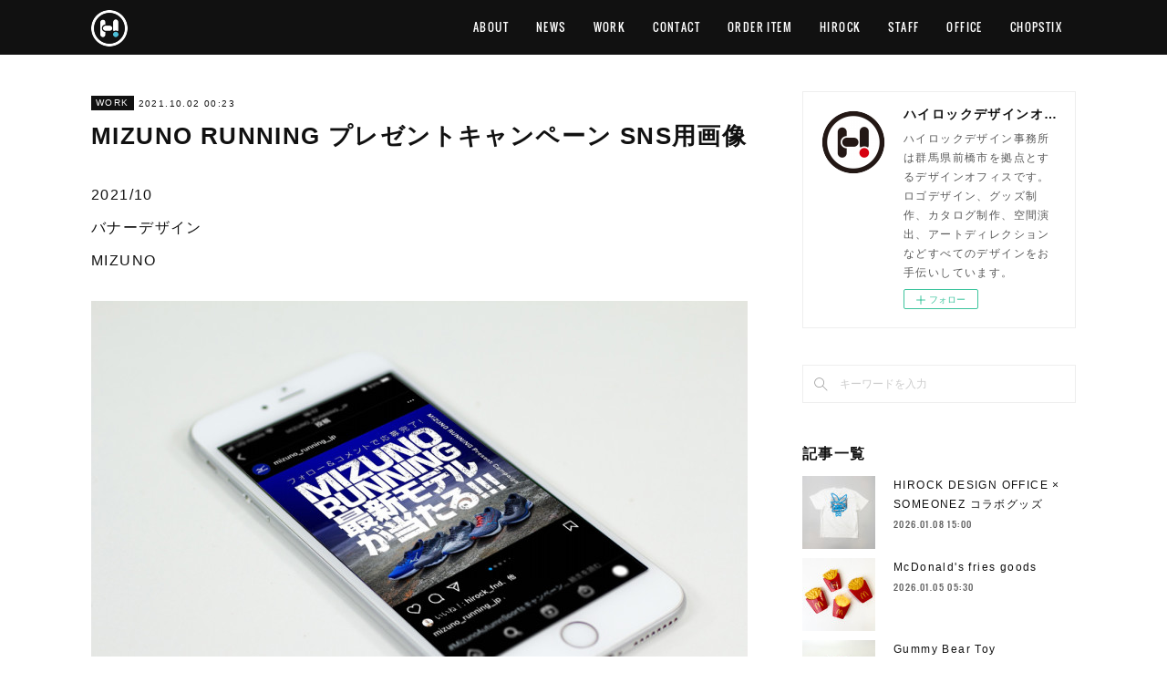

--- FILE ---
content_type: text/html; charset=utf-8
request_url: https://www.hirockdesignoffice.com/posts/22685085
body_size: 9608
content:
<!doctype html>

            <html lang="ja" data-reactroot=""><head><meta charSet="UTF-8"/><meta http-equiv="X-UA-Compatible" content="IE=edge"/><meta name="viewport" content="width=device-width,user-scalable=no,initial-scale=1.0,minimum-scale=1.0,maximum-scale=1.0"/><title data-react-helmet="true">MIZUNO RUNNING プレゼントキャンペーン SNS用画像 | ハイロックデザインオフィス</title><link data-react-helmet="true" rel="canonical" href="https://www.hirockdesignoffice.com/posts/22685085/"/><meta name="description" content="2021/10　バナーデザイン　MIZUNO　　"/><meta property="fb:app_id" content="522776621188656"/><meta property="og:url" content="https://www.hirockdesignoffice.com/posts/22685085"/><meta property="og:type" content="article"/><meta property="og:title" content="MIZUNO RUNNING プレゼントキャンペーン SNS用画像"/><meta property="og:description" content="2021/10　バナーデザイン　MIZUNO　　"/><meta property="og:image" content="https://cdn.amebaowndme.com/madrid-prd/madrid-web/images/sites/158977/c487a8aa8054f91572b6a3a0fc4eab0e_4d1d983b25acc38354e198644e057dff.jpg"/><meta property="og:site_name" content="ハイロックデザインオフィス"/><meta property="og:locale" content="ja_JP"/><meta name="twitter:card" content="summary_large_image"/><meta name="twitter:site" content="@amebaownd"/><meta name="twitter:title" content="MIZUNO RUNNING プレゼントキャンペーン SNS用画像 | ハイロックデザインオフィス"/><meta name="twitter:description" content="2021/10　バナーデザイン　MIZUNO　　"/><meta name="twitter:image" content="https://cdn.amebaowndme.com/madrid-prd/madrid-web/images/sites/158977/c487a8aa8054f91572b6a3a0fc4eab0e_4d1d983b25acc38354e198644e057dff.jpg"/><meta name="twitter:app:id:iphone" content="911640835"/><meta name="twitter:app:url:iphone" content="amebaownd://public/sites/158977/posts/22685085"/><meta name="twitter:app:id:googleplay" content="jp.co.cyberagent.madrid"/><meta name="twitter:app:url:googleplay" content="amebaownd://public/sites/158977/posts/22685085"/><meta name="twitter:app:country" content="US"/><link rel="amphtml" href="https://amp.amebaownd.com/posts/22685085"/><link rel="alternate" type="application/rss+xml" title="ハイロックデザインオフィス" href="https://www.hirockdesignoffice.com/rss.xml"/><link rel="alternate" type="application/atom+xml" title="ハイロックデザインオフィス" href="https://www.hirockdesignoffice.com/atom.xml"/><link rel="sitemap" type="application/xml" title="Sitemap" href="/sitemap.xml"/><link href="https://static.amebaowndme.com/madrid-frontend/css/user.min-a66be375c.css" rel="stylesheet" type="text/css"/><link href="https://static.amebaowndme.com/madrid-frontend/css/cell/index.min-a66be375c.css" rel="stylesheet" type="text/css"/><link rel="icon" href="https://cdn.amebaowndme.com/madrid-prd/madrid-web/images/sites/158977/a59a83021274ceb4cdaaf78fb7c56386_b4cd3438796b18f82b5aa5a786184806.png?width=32&amp;height=32"/><link rel="apple-touch-icon" href="https://cdn.amebaowndme.com/madrid-prd/madrid-web/images/sites/158977/a59a83021274ceb4cdaaf78fb7c56386_b4cd3438796b18f82b5aa5a786184806.png?width=180&amp;height=180"/><style id="site-colors" charSet="UTF-8">.u-nav-clr {
  color: #ffffff;
}
.u-nav-bdr-clr {
  border-color: #ffffff;
}
.u-nav-bg-clr {
  background-color: #111111;
}
.u-nav-bg-bdr-clr {
  border-color: #111111;
}
.u-site-clr {
  color: #ffffff;
}
.u-base-bg-clr {
  background-color: #ffffff;
}
.u-btn-clr {
  color: #ffffff;
}
.u-btn-clr:hover,
.u-btn-clr--active {
  color: rgba(255,255,255, 0.7);
}
.u-btn-clr--disabled,
.u-btn-clr:disabled {
  color: rgba(255,255,255, 0.5);
}
.u-btn-bdr-clr {
  border-color: #111111;
}
.u-btn-bdr-clr:hover,
.u-btn-bdr-clr--active {
  border-color: rgba(17,17,17, 0.7);
}
.u-btn-bdr-clr--disabled,
.u-btn-bdr-clr:disabled {
  border-color: rgba(17,17,17, 0.5);
}
.u-btn-bg-clr {
  background-color: #111111;
}
.u-btn-bg-clr:hover,
.u-btn-bg-clr--active {
  background-color: rgba(17,17,17, 0.7);
}
.u-btn-bg-clr--disabled,
.u-btn-bg-clr:disabled {
  background-color: rgba(17,17,17, 0.5);
}
.u-txt-clr {
  color: #111111;
}
.u-txt-clr--lv1 {
  color: rgba(17,17,17, 0.7);
}
.u-txt-clr--lv2 {
  color: rgba(17,17,17, 0.5);
}
.u-txt-clr--lv3 {
  color: rgba(17,17,17, 0.3);
}
.u-txt-bg-clr {
  background-color: #e7e7e7;
}
.u-lnk-clr,
.u-clr-area a {
  color: #4907DE;
}
.u-lnk-clr:visited,
.u-clr-area a:visited {
  color: rgba(73,7,222, 0.7);
}
.u-lnk-clr:hover,
.u-clr-area a:hover {
  color: rgba(73,7,222, 0.5);
}
.u-ttl-blk-clr {
  color: #111111;
}
.u-ttl-blk-bdr-clr {
  border-color: #111111;
}
.u-ttl-blk-bdr-clr--lv1 {
  border-color: #cfcfcf;
}
.u-bdr-clr {
  border-color: #eeeeee;
}
.u-acnt-bdr-clr {
  border-color: #111111;
}
.u-acnt-bg-clr {
  background-color: #111111;
}
body {
  background-color: #ffffff;
}
blockquote {
  color: rgba(17,17,17, 0.7);
  border-left-color: #eeeeee;
};</style><style id="user-css" charSet="UTF-8">;</style><style media="screen and (max-width: 800px)" id="user-sp-css" charSet="UTF-8">;</style><script>
              (function(i,s,o,g,r,a,m){i['GoogleAnalyticsObject']=r;i[r]=i[r]||function(){
              (i[r].q=i[r].q||[]).push(arguments)},i[r].l=1*new Date();a=s.createElement(o),
              m=s.getElementsByTagName(o)[0];a.async=1;a.src=g;m.parentNode.insertBefore(a,m)
              })(window,document,'script','//www.google-analytics.com/analytics.js','ga');
            </script></head><body id="mdrd-a66be375c" class="u-txt-clr u-base-bg-clr theme-cell plan-premium hide-owndbar "><noscript><iframe src="//www.googletagmanager.com/ns.html?id=GTM-PXK9MM" height="0" width="0" style="display:none;visibility:hidden"></iframe></noscript><script>
            (function(w,d,s,l,i){w[l]=w[l]||[];w[l].push({'gtm.start':
            new Date().getTime(),event:'gtm.js'});var f=d.getElementsByTagName(s)[0],
            j=d.createElement(s),dl=l!='dataLayer'?'&l='+l:'';j.async=true;j.src=
            '//www.googletagmanager.com/gtm.js?id='+i+dl;f.parentNode.insertBefore(j,f);
            })(window,document, 'script', 'dataLayer', 'GTM-PXK9MM');
            </script><div id="content"><div class="page " data-reactroot=""><div class="page__outer"><div class="page__inner u-base-bg-clr"><div></div><header class="page__header header u-nav-bg-clr  "><div class="header__inner"><div class="header__site-info"><div class="header__logo"><div><img alt=""/></div></div></div><nav role="navigation" class="header__nav global-nav u-nav-bg-bdr-clr js-nav-overflow-criterion is-invisible"><ul class="global-nav__list "><li class="global-nav__item u-nav-bdr-clr js-nav-item "><a target="" class="u-nav-clr u-font" href="/">ABOUT</a></li><li class="global-nav__item u-nav-bdr-clr js-nav-item "><a target="" class="u-nav-clr u-font" href="/pages/842720/news">NEWS</a></li><li class="global-nav__item u-nav-bdr-clr js-nav-item "><a target="" class="u-nav-clr u-font" href="/pages/840682/work">WORK</a></li><li class="global-nav__item u-nav-bdr-clr js-nav-item "><a target="" class="u-nav-clr u-font" href="/pages/2600498/contact">CONTACT</a></li><li class="global-nav__item u-nav-bdr-clr js-nav-item "><a target="" class="u-nav-clr u-font" href="/pages/4972817/order_item">ORDER ITEM</a></li><li class="global-nav__item u-nav-bdr-clr js-nav-item "><a target="" class="u-nav-clr u-font" href="/pages/3072428/hirock">HIROCK</a></li><li class="global-nav__item u-nav-bdr-clr js-nav-item "><a target="" class="u-nav-clr u-font" href="/pages/3949030/staff">STAFF</a></li><li class="global-nav__item u-nav-bdr-clr js-nav-item "><a target="" class="u-nav-clr u-font" href="/pages/9036000/page_202506130833">OFFICE</a></li><li class="global-nav__item u-nav-bdr-clr js-nav-item "><a target="" class="u-nav-clr u-font" href="/pages/9468811/page_202512231258">CHOPSTIX</a></li></ul></nav><div class="header__icon header-icon"><span class="header-icon__item u-nav-bdr-clr"></span><span class="header-icon__item u-nav-bdr-clr"></span></div></div></header><div></div><div class="page__container page-container"><div class="page-container-inner"><div class="page-container-blog-detail"><div class="page-container__main"><div role="main" class="page__main page__main--blog-detail"><div class="section"><div class="blog-article-outer"><article class="blog-article"><div class="blog-article__inner"><div class="blog-article__header"><div class="blog-article__category blog-category u-acnt-bg-clr"><a href="/posts/categories/487517">WORK</a></div><time class="blog-article__date blog-date u-txt-clr" dateTime="2021-10-02T00:23:00Z">2021.10.02 00:23</time><div class="blog-article__title blog-title"><h1 class="blog-title__text u-txt-clr">MIZUNO RUNNING プレゼントキャンペーン SNS用画像</h1></div></div><div class="blog-article__content"><div class="blog-article__body blog-body"><div class="blog-body__item"><div class="blog-body__text u-txt-clr" data-block-type="text"><p>2021/10　</p><p>バナーデザイン　</p><p>MIZUNO　　<br></p></div></div><div class="blog-body__item"><div class="img img__item-- img__item--fit"><div><img alt=""/></div></div></div><div class="blog-body__item"><div class="block u-clr-area"><iframe seamless="" style="height:16px" class="js-mdrd-block-html-target block-html__frame"></iframe></div></div><div class="blog-body__item"><div class="img img__item-- img__item--fit"><div><img alt=""/></div></div></div><div class="blog-body__item"><div class="block u-clr-area"><iframe seamless="" style="height:16px" class="js-mdrd-block-html-target block-html__frame"></iframe></div></div><div class="blog-body__item"><div class="img img__item-- img__item--fit"><div><img alt=""/></div></div></div><div class="blog-body__item"><div class="block u-clr-area"><iframe seamless="" style="height:16px" class="js-mdrd-block-html-target block-html__frame"></iframe></div></div><div class="blog-body__item"><div class="img img__item-- img__item--fit"><div><img alt=""/></div></div></div><div class="blog-body__item"><div class="block u-clr-area"><iframe seamless="" style="height:16px" class="js-mdrd-block-html-target block-html__frame"></iframe></div></div><div class="blog-body__item"><div class="img img__item-- img__item--fit"><div><img alt=""/></div></div></div><div class="blog-body__item"><div class="block u-clr-area"><iframe seamless="" style="height:16px" class="js-mdrd-block-html-target block-html__frame"></iframe></div></div><div class="blog-body__item"><div class="img img__item-- img__item--fit"><div><img alt=""/></div></div></div><div class="blog-body__item"><div class="block u-clr-area"><iframe seamless="" style="height:16px" class="js-mdrd-block-html-target block-html__frame"></iframe></div></div><div class="blog-body__item"><div class="img img__item-- img__item--fit"><div><img alt=""/></div></div></div></div></div><div class="blog-article__footer"><div class="bloginfo"><div class="bloginfo__category bloginfo-category"><ul class="bloginfo-category__list bloginfo-category-list"><li class="bloginfo-category-list__item"><a class="u-txt-clr u-txt-clr--lv2" href="/posts/categories/487517">WORK<!-- -->(<!-- -->813<!-- -->)</a></li></ul></div></div><div class="reblog-btn-outer"><div class="reblog-btn-body"><button class="reblog-btn"><span class="reblog-btn__inner"><span class="icon icon--reblog2"></span></span></button></div></div></div></div><div class="complementary-outer complementary-outer--slot2"><div class="complementary complementary--shareButton "><div class="block-type--shareButton"><div class="share share--circle share--circle-5"><button class="share__btn--facebook share__btn share__btn--circle"><span aria-hidden="true" class="icon--facebook icon"></span></button><button class="share__btn--twitter share__btn share__btn--circle"><span aria-hidden="true" class="icon--twitter icon"></span></button><button class="share__btn--hatenabookmark share__btn share__btn--circle"><span aria-hidden="true" class="icon--hatenabookmark icon"></span></button><button class="share__btn--pocket share__btn share__btn--circle"><span aria-hidden="true" class="icon--pocket icon"></span></button><button class="share__btn--googleplus share__btn share__btn--circle"><span aria-hidden="true" class="icon--googleplus icon"></span></button></div></div></div><div class="complementary complementary--siteFollow "><div class="block-type--siteFollow"><div class="site-follow u-bdr-clr"><div class="site-follow__img"><div><img alt=""/></div></div><div class="site-follow__body"><p class="site-follow__title u-txt-clr"><span class="site-follow__title-inner ">ハイロックデザインオフィス</span></p><p class="site-follow__text u-txt-clr u-txt-clr--lv1">ハイロックデザイン事務所は群馬県前橋市を拠点とするデザインオフィスです。ロゴデザイン、グッズ制作、カタログ制作、空間演出、アートディレクションなどすべてのデザインをお手伝いしています。</p><div class="site-follow__btn-outer"><button class="site-follow__btn site-follow__btn--yet"><div class="site-follow__btn-text"><span aria-hidden="true" class="site-follow__icon icon icon--plus"></span>フォロー</div></button></div></div></div></div></div><div class="complementary complementary--relatedPosts "><div class="block-type--relatedPosts"></div></div><div class="complementary complementary--postPrevNext "><div class="block-type--postPrevNext"><div class="pager pager--type1"><ul class="pager__list"><li class="pager__item pager__item--prev pager__item--bg"><a class="pager__item-inner " style="background-image:url(https://cdn.amebaowndme.com/madrid-prd/madrid-web/images/sites/158977/2b1f51af942bfefbc4d044541b08d7f7_2a91181355e2e03e539c0e69857153fc.png?width=400)" href="/posts/23612139"><time class="pager__date " dateTime="2021-10-16T01:07:00Z">2021.10.16 01:07</time><div><span class="pager__description ">リップチャンネル 動画素材</span></div><span aria-hidden="true" class="pager__icon icon icon--disclosure-l4 "></span></a></li><li class="pager__item pager__item--next pager__item--bg"><a class="pager__item-inner " style="background-image:url(https://cdn.amebaowndme.com/madrid-prd/madrid-web/images/sites/158977/f6575de16f3fa8c8f998661951999a2a_796793acc501f0d06e299d850ee658b9.jpg?width=400)" href="/posts/21789644"><time class="pager__date " dateTime="2021-09-30T01:10:00Z">2021.09.30 01:10</time><div><span class="pager__description ">原英莉花プロモデル POP ＆ バナー</span></div><span aria-hidden="true" class="pager__icon icon icon--disclosure-r4 "></span></a></li></ul></div></div></div></div><div class="blog-article__comment"><div class="comment-list js-comment-list" style="display:none"><div><p class="comment-count u-txt-clr u-txt-clr--lv2"><span>0</span>コメント</p><ul><li class="comment-list__item comment-item js-comment-form"><div class="comment-item__body"><form class="comment-item__form u-bdr-clr "><div class="comment-item__form-head"><textarea type="text" id="post-comment" maxLength="1100" placeholder="コメントする..." class="comment-item__input"></textarea></div><div class="comment-item__form-foot"><p class="comment-item__count-outer"><span class="comment-item__count ">1000</span> / 1000</p><button type="submit" disabled="" class="comment-item__submit">投稿</button></div></form></div></li></ul></div></div></div><div class="pswp" tabindex="-1" role="dialog" aria-hidden="true"><div class="pswp__bg"></div><div class="pswp__scroll-wrap"><div class="pswp__container"><div class="pswp__item"></div><div class="pswp__item"></div><div class="pswp__item"></div></div><div class="pswp__ui pswp__ui--hidden"><div class="pswp__top-bar"><div class="pswp__counter"></div><button class="pswp__button pswp__button--close" title="Close (Esc)"></button><button class="pswp__button pswp__button--share" title="Share"></button><button class="pswp__button pswp__button--fs" title="Toggle fullscreen"></button><button class="pswp__button pswp__button--zoom" title="Zoom in/out"></button><div class="pswp__preloader"><div class="pswp__preloader__icn"><div class="pswp__preloader__cut"><div class="pswp__preloader__donut"></div></div></div></div></div><div class="pswp__share-modal pswp__share-modal--hidden pswp__single-tap"><div class="pswp__share-tooltip"></div></div><div class="pswp__button pswp__button--close pswp__close"><span class="pswp__close__item pswp__close"></span><span class="pswp__close__item pswp__close"></span></div><div class="pswp__bottom-bar"><button class="pswp__button pswp__button--arrow--left js-lightbox-arrow" title="Previous (arrow left)"></button><button class="pswp__button pswp__button--arrow--right js-lightbox-arrow" title="Next (arrow right)"></button></div><div class=""><div class="pswp__caption"><div class="pswp__caption"></div><div class="pswp__caption__link"><a class="js-link"></a></div></div></div></div></div></div></article></div></div></div></div><aside class="page-container__side page-container__side--east"><div class="complementary-outer complementary-outer--slot11"><div class="complementary complementary--siteFollow complementary--sidebar"><div class="block-type--siteFollow"><div class="site-follow u-bdr-clr"><div class="site-follow__img"><div><img alt=""/></div></div><div class="site-follow__body"><p class="site-follow__title u-txt-clr"><span class="site-follow__title-inner ">ハイロックデザインオフィス</span></p><p class="site-follow__text u-txt-clr u-txt-clr--lv1">ハイロックデザイン事務所は群馬県前橋市を拠点とするデザインオフィスです。ロゴデザイン、グッズ制作、カタログ制作、空間演出、アートディレクションなどすべてのデザインをお手伝いしています。</p><div class="site-follow__btn-outer"><button class="site-follow__btn site-follow__btn--yet"><div class="site-follow__btn-text"><span aria-hidden="true" class="site-follow__icon icon icon--plus"></span>フォロー</div></button></div></div></div></div></div><div class="complementary complementary--keywordSearch complementary--sidebar"><div class="block-type--keywordSearch"><div class="block-type--keyword-search"><div class="keyword-search u-bdr-clr"><form action="" name="keywordSearchForm0" novalidate=""><label for="keyword-search-0" aria-hidden="true" class="keyword-search__icon icon icon--search3"></label><input type="search" id="keyword-search-0" placeholder="キーワードを入力" name="keyword" maxLength="100" class="keyword-search__input"/></form></div></div></div></div><div class="complementary complementary--post complementary--sidebar"><div class="block-type--post"><div class=""><div><h4 class="complementary__heading u-ttl-blk-clr u-font">記事一覧</h4></div><div class="blog-list blog-list--summary blog-list--sidebarm blog-list--recent"></div></div></div></div><div class="complementary complementary--postsCategory complementary--sidebar"><div class="block-type--postsCategory"></div></div><div class="complementary complementary--postsArchive complementary--sidebar"><div class="block-type--postsArchive"></div></div><div class="pswp" tabindex="-1" role="dialog" aria-hidden="true"><div class="pswp__bg"></div><div class="pswp__scroll-wrap"><div class="pswp__container"><div class="pswp__item"></div><div class="pswp__item"></div><div class="pswp__item"></div></div><div class="pswp__ui pswp__ui--hidden"><div class="pswp__top-bar"><div class="pswp__counter"></div><button class="pswp__button pswp__button--close" title="Close (Esc)"></button><button class="pswp__button pswp__button--share" title="Share"></button><button class="pswp__button pswp__button--fs" title="Toggle fullscreen"></button><button class="pswp__button pswp__button--zoom" title="Zoom in/out"></button><div class="pswp__preloader"><div class="pswp__preloader__icn"><div class="pswp__preloader__cut"><div class="pswp__preloader__donut"></div></div></div></div></div><div class="pswp__share-modal pswp__share-modal--hidden pswp__single-tap"><div class="pswp__share-tooltip"></div></div><div class="pswp__button pswp__button--close pswp__close"><span class="pswp__close__item pswp__close"></span><span class="pswp__close__item pswp__close"></span></div><div class="pswp__bottom-bar"><button class="pswp__button pswp__button--arrow--left js-lightbox-arrow" title="Previous (arrow left)"></button><button class="pswp__button pswp__button--arrow--right js-lightbox-arrow" title="Next (arrow right)"></button></div><div class=""><div class="pswp__caption"><div class="pswp__caption"></div><div class="pswp__caption__link"><a class="js-link"></a></div></div></div></div></div></div></div></aside></div></div></div><footer role="contentinfo" class="page__footer footer" style="opacity:1 !important;visibility:visible !important;text-indent:0 !important;overflow:visible !important;position:static !important"><div class="footer__inner u-bdr-clr " style="opacity:1 !important;visibility:visible !important;text-indent:0 !important;overflow:visible !important;display:block !important;transform:none !important"><div class="footer__item u-bdr-clr" style="opacity:1 !important;visibility:visible !important;text-indent:0 !important;overflow:visible !important;display:block !important;transform:none !important"><p class="footer__copyright u-font"><small class="u-txt-clr u-txt-clr--lv2 u-font" style="color:rgba(17,17,17, 0.5) !important">Copyright © ハイロックデザインオフィス.</small></p></div></div></footer></div></div><div class="toast"></div></div></div><script charSet="UTF-8">window.mdrdEnv="prd";</script><script charSet="UTF-8">window.INITIAL_STATE={"authenticate":{"authCheckCompleted":false,"isAuthorized":false},"blogPostReblogs":{},"category":{},"currentSite":{"fetching":false,"status":null,"site":{}},"shopCategory":{},"categories":{},"notifications":{},"page":{},"paginationTitle":{},"postArchives":{},"postComments":{"22685085":{"data":[],"pagination":{"total":0,"offset":0,"limit":0,"cursors":{"after":"","before":""}},"fetching":false},"submitting":false,"postStatus":null},"postDetail":{"postDetail-blogPostId:22685085":{"fetching":false,"loaded":true,"meta":{"code":200},"data":{"id":"22685085","userId":"740693","siteId":"158977","status":"publish","title":"MIZUNO RUNNING プレゼントキャンペーン SNS用画像","contents":[{"type":"text","format":"html","value":"\u003Cp\u003E2021\u002F10　\u003C\u002Fp\u003E\u003Cp\u003Eバナーデザイン　\u003C\u002Fp\u003E\u003Cp\u003EMIZUNO　　\u003Cbr\u003E\u003C\u002Fp\u003E"},{"type":"image","fit":true,"scale":1,"align":"","url":"https:\u002F\u002Fcdn.amebaowndme.com\u002Fmadrid-prd\u002Fmadrid-web\u002Fimages\u002Fsites\u002F158977\u002Fc487a8aa8054f91572b6a3a0fc4eab0e_4d1d983b25acc38354e198644e057dff.jpg","link":"","width":1224,"height":816,"target":"_self","lightboxIndex":0},{"type":"html","source":"\u003Cbr\u003E\n\u003Cbr\u003E"},{"type":"image","fit":true,"scale":1,"align":"","url":"https:\u002F\u002Fcdn.amebaowndme.com\u002Fmadrid-prd\u002Fmadrid-web\u002Fimages\u002Fsites\u002F158977\u002F5f8a0a1c048d949afcb6ea4b35e78339_9dfb8ad23917883824da87b22697bb29.jpg","link":"","width":1080,"height":1080,"target":"_self","lightboxIndex":1},{"type":"html","source":"\u003Cbr\u003E\n\u003Cbr\u003E"},{"type":"image","fit":true,"scale":1,"align":"","url":"https:\u002F\u002Fcdn.amebaowndme.com\u002Fmadrid-prd\u002Fmadrid-web\u002Fimages\u002Fsites\u002F158977\u002Ff2bea8e8bb11fddd4be9ba64ceff013f_246265c6db85d3e5a42fdfdbe2440d0d.jpg","link":"","width":1080,"height":1080,"target":"_self","lightboxIndex":2},{"type":"html","source":"\u003Cbr\u003E\n\u003Cbr\u003E"},{"type":"image","fit":true,"scale":1,"align":"","url":"https:\u002F\u002Fcdn.amebaowndme.com\u002Fmadrid-prd\u002Fmadrid-web\u002Fimages\u002Fsites\u002F158977\u002F78349b24843e659b53b837c7050f0645_35d0b8a82faa7e0d23953696d5d2b614.jpg","link":"","width":1080,"height":1080,"target":"_self","lightboxIndex":3},{"type":"html","source":"\u003Cbr\u003E\n\u003Cbr\u003E"},{"type":"image","fit":true,"scale":1,"align":"","url":"https:\u002F\u002Fcdn.amebaowndme.com\u002Fmadrid-prd\u002Fmadrid-web\u002Fimages\u002Fsites\u002F158977\u002Ffc88299de10e0adc0adac27760702177_c1d3b5f397c27f14c41ddd2b40601c79.jpg","link":"","width":1080,"height":1080,"target":"_self","lightboxIndex":4},{"type":"html","source":"\u003Cbr\u003E\n\u003Cbr\u003E"},{"type":"image","fit":true,"scale":1,"align":"","url":"https:\u002F\u002Fcdn.amebaowndme.com\u002Fmadrid-prd\u002Fmadrid-web\u002Fimages\u002Fsites\u002F158977\u002F6e9eafeb3bd162441d1abdaf405a3e9c_15facaedc7caa2ab428aab3eb3eace37.jpg","link":"","width":1080,"height":1080,"target":"_self","lightboxIndex":5},{"type":"html","source":"\u003Cbr\u003E\n\u003Cbr\u003E"},{"type":"image","fit":true,"scale":1,"align":"","url":"https:\u002F\u002Fcdn.amebaowndme.com\u002Fmadrid-prd\u002Fmadrid-web\u002Fimages\u002Fsites\u002F158977\u002Fd705eac0f9174e5b180ee9512431fdab_9d52db51e24c4e2352d6c53ce2348337.jpg","link":"","width":1080,"height":1080,"target":"_self","lightboxIndex":6}],"urlPath":"","publishedUrl":"https:\u002F\u002Fwww.hirockdesignoffice.com\u002Fposts\u002F22685085","ogpDescription":"","ogpImageUrl":"","contentFiltered":"","viewCount":0,"commentCount":0,"reblogCount":0,"prevBlogPost":{"id":"23612139","title":"リップチャンネル 動画素材","summary":"2021\u002F10　動画素材デザイン　リップチャンネル　3人で再始動して最初の活動場所としてYouTubeのチャンネルを立ち上げました。同時にチャンネルロゴと、番組の告知をするためのビジュアルをいくつか制作しました。","imageUrl":"https:\u002F\u002Fcdn.amebaowndme.com\u002Fmadrid-prd\u002Fmadrid-web\u002Fimages\u002Fsites\u002F158977\u002F2b1f51af942bfefbc4d044541b08d7f7_2a91181355e2e03e539c0e69857153fc.png","publishedAt":"2021-10-16T01:07:00Z"},"nextBlogPost":{"id":"21789644","title":"原英莉花プロモデル POP ＆ バナー","summary":"2021\u002F09　POP、バナーデザイン　mizuno　","imageUrl":"https:\u002F\u002Fcdn.amebaowndme.com\u002Fmadrid-prd\u002Fmadrid-web\u002Fimages\u002Fsites\u002F158977\u002Ff6575de16f3fa8c8f998661951999a2a_796793acc501f0d06e299d850ee658b9.jpg","publishedAt":"2021-09-30T01:10:00Z"},"rebloggedPost":false,"blogCategories":[{"id":"487517","siteId":"158977","label":"WORK","publishedCount":813,"createdAt":"2017-02-08T19:26:57Z","updatedAt":"2026-01-23T04:03:21Z"}],"user":{"id":"740693","nickname":"雨宮広太","description":"","official":false,"photoUrl":"https:\u002F\u002Fprofile-api.ameba.jp\u002Fv2\u002Fas\u002Fl98ee0d2bc5f47ab7f8f332c6e9b909fbedb3be8\u002FprofileImage?cat=300","followingCount":1,"createdAt":"2018-11-14T16:06:02Z","updatedAt":"2025-12-26T06:29:23Z"},"updateUser":{"id":"740693","nickname":"雨宮広太","description":"","official":false,"photoUrl":"https:\u002F\u002Fprofile-api.ameba.jp\u002Fv2\u002Fas\u002Fl98ee0d2bc5f47ab7f8f332c6e9b909fbedb3be8\u002FprofileImage?cat=300","followingCount":1,"createdAt":"2018-11-14T16:06:02Z","updatedAt":"2025-12-26T06:29:23Z"},"comments":{"pagination":{"total":0,"offset":0,"limit":0,"cursors":{"after":"","before":""}},"data":[]},"publishedAt":"2021-10-02T00:23:00Z","createdAt":"2021-10-25T00:29:44Z","updatedAt":"2021-10-25T00:46:39Z","version":2}}},"postList":{},"shopList":{},"shopItemDetail":{},"pureAd":{},"keywordSearch":{},"proxyFrame":{"loaded":false},"relatedPostList":{},"route":{"route":{"path":"\u002Fposts\u002F:blog_post_id","component":function Connect(props, context) {
        _classCallCheck(this, Connect);

        var _this = _possibleConstructorReturn(this, _Component.call(this, props, context));

        _this.version = version;
        _this.store = props.store || context.store;

        (0, _invariant2["default"])(_this.store, 'Could not find "store" in either the context or ' + ('props of "' + connectDisplayName + '". ') + 'Either wrap the root component in a <Provider>, ' + ('or explicitly pass "store" as a prop to "' + connectDisplayName + '".'));

        var storeState = _this.store.getState();
        _this.state = { storeState: storeState };
        _this.clearCache();
        return _this;
      },"route":{"id":"0","type":"blog_post_detail","idForType":"0","title":"","urlPath":"\u002Fposts\u002F:blog_post_id","isHomePage":false}},"params":{"blog_post_id":"22685085"},"location":{"pathname":"\u002Fposts\u002F22685085","search":"","hash":"","action":"POP","key":"gbmwk4","query":{}}},"siteConfig":{"tagline":"ハイロックデザイン事務所は群馬県前橋市を拠点とするデザインオフィスです。ロゴデザイン、グッズ制作、カタログ制作、空間演出、アートディレクションなどすべてのデザインをお手伝いしています。","title":"ハイロックデザインオフィス","copyright":"Copyright © ハイロックデザインオフィス.","iconUrl":"https:\u002F\u002Fcdn.amebaowndme.com\u002Fmadrid-prd\u002Fmadrid-web\u002Fimages\u002Fsites\u002F158977\u002F7083d922d719312be71966bf73f3a84f_14840983744a5f421a5b36a32672a482.png","logoUrl":"https:\u002F\u002Fcdn.amebaowndme.com\u002Fmadrid-prd\u002Fmadrid-web\u002Fimages\u002Fsites\u002F158977\u002F149a602a3bec800faf65c50a30e71e9c_223bb590dc08704630328251eea3bed1.png","coverImageUrl":"https:\u002F\u002Fcdn.amebaowndme.com\u002Fmadrid-prd\u002Fmadrid-web\u002Fimages\u002Fsites\u002F158977\u002F268009617b58a06507de9eeca1cdd508_3ce0aea2eec7c483aaccff9932dbc412.png","homePageId":"840674","siteId":"158977","siteCategoryIds":[371],"themeId":"17","theme":"cell","shopId":"","openedShop":false,"shop":{"law":{"userType":"","corporateName":"","firstName":"","lastName":"","zipCode":"","prefecture":"","address":"","telNo":"","aboutContact":"","aboutPrice":"","aboutPay":"","aboutService":"","aboutReturn":""},"privacyPolicy":{"operator":"","contact":"","collectAndUse":"","restrictionToThirdParties":"","supervision":"","disclosure":"","cookie":""}},"user":{"id":"213276","nickname":"hirock","photoUrl":"","createdAt":"2016-04-22T07:21:37Z","updatedAt":"2025-06-22T01:56:30Z"},"commentApproval":"reject","plan":{"id":"6","name":"premium-annual","ownd_header":true,"powered_by":true,"pure_ads":true},"verifiedType":"general","navigations":[{"title":"ABOUT","urlPath":".\u002F","target":"_self","pageId":"840674"},{"title":"NEWS","urlPath":".\u002Fpages\u002F842720\u002Fnews","target":"_self","pageId":"842720"},{"title":"WORK","urlPath":".\u002Fpages\u002F840682\u002Fwork","target":"_self","pageId":"840682"},{"title":"CONTACT","urlPath":".\u002Fpages\u002F2600498\u002Fcontact","target":"_self","pageId":"2600498"},{"title":"ORDER ITEM","urlPath":".\u002Fpages\u002F4972817\u002Forder_item","target":"_self","pageId":"4972817"},{"title":"HIROCK","urlPath":".\u002Fpages\u002F3072428\u002Fhirock","target":"_self","pageId":"3072428"},{"title":"STAFF","urlPath":".\u002Fpages\u002F3949030\u002Fstaff","target":"_self","pageId":"3949030"},{"title":"OFFICE","urlPath":".\u002Fpages\u002F9036000\u002Fpage_202506130833","target":"_self","pageId":"9036000"},{"title":"CHOPSTIX","urlPath":".\u002Fpages\u002F9468811\u002Fpage_202512231258","target":"_self","pageId":"9468811"}],"routings":[{"id":"0","type":"blog","idForType":"0","title":"","urlPath":"\u002Fposts\u002Fpage\u002F:page_num","isHomePage":false},{"id":"0","type":"blog_post_archive","idForType":"0","title":"","urlPath":"\u002Fposts\u002Farchives\u002F:yyyy\u002F:mm","isHomePage":false},{"id":"0","type":"blog_post_archive","idForType":"0","title":"","urlPath":"\u002Fposts\u002Farchives\u002F:yyyy\u002F:mm\u002Fpage\u002F:page_num","isHomePage":false},{"id":"0","type":"blog_post_category","idForType":"0","title":"","urlPath":"\u002Fposts\u002Fcategories\u002F:category_id","isHomePage":false},{"id":"0","type":"blog_post_category","idForType":"0","title":"","urlPath":"\u002Fposts\u002Fcategories\u002F:category_id\u002Fpage\u002F:page_num","isHomePage":false},{"id":"0","type":"author","idForType":"0","title":"","urlPath":"\u002Fauthors\u002F:user_id","isHomePage":false},{"id":"0","type":"author","idForType":"0","title":"","urlPath":"\u002Fauthors\u002F:user_id\u002Fpage\u002F:page_num","isHomePage":false},{"id":"0","type":"blog_post_category","idForType":"0","title":"","urlPath":"\u002Fposts\u002Fcategory\u002F:category_id","isHomePage":false},{"id":"0","type":"blog_post_category","idForType":"0","title":"","urlPath":"\u002Fposts\u002Fcategory\u002F:category_id\u002Fpage\u002F:page_num","isHomePage":false},{"id":"0","type":"blog_post_detail","idForType":"0","title":"","urlPath":"\u002Fposts\u002F:blog_post_id","isHomePage":false},{"id":"0","type":"keywordSearch","idForType":"0","title":"","urlPath":"\u002Fsearch\u002Fq\u002F:query","isHomePage":false},{"id":"0","type":"keywordSearch","idForType":"0","title":"","urlPath":"\u002Fsearch\u002Fq\u002F:query\u002Fpage\u002F:page_num","isHomePage":false},{"id":"9468811","type":"static","idForType":"0","title":"CHOPSTIX","urlPath":"\u002Fpages\u002F9468811\u002F","isHomePage":false},{"id":"9468811","type":"static","idForType":"0","title":"CHOPSTIX","urlPath":"\u002Fpages\u002F9468811\u002F:url_path","isHomePage":false},{"id":"9036000","type":"static","idForType":"0","title":"OFFICE","urlPath":"\u002Fpages\u002F9036000\u002F","isHomePage":false},{"id":"9036000","type":"static","idForType":"0","title":"OFFICE","urlPath":"\u002Fpages\u002F9036000\u002F:url_path","isHomePage":false},{"id":"8788822","type":"static","idForType":"0","title":"TICKET","urlPath":"\u002Fpages\u002F8788822\u002F","isHomePage":false},{"id":"8788822","type":"static","idForType":"0","title":"TICKET","urlPath":"\u002Fpages\u002F8788822\u002F:url_path","isHomePage":false},{"id":"4972817","type":"static","idForType":"0","title":"ORDER ITEM","urlPath":"\u002Fpages\u002F4972817\u002F","isHomePage":false},{"id":"4972817","type":"static","idForType":"0","title":"ORDER ITEM","urlPath":"\u002Fpages\u002F4972817\u002F:url_path","isHomePage":false},{"id":"3949030","type":"static","idForType":"0","title":"STAFF","urlPath":"\u002Fpages\u002F3949030\u002F","isHomePage":false},{"id":"3949030","type":"static","idForType":"0","title":"STAFF","urlPath":"\u002Fpages\u002F3949030\u002F:url_path","isHomePage":false},{"id":"3072428","type":"static","idForType":"0","title":"HIROCK","urlPath":"\u002Fpages\u002F3072428\u002F","isHomePage":false},{"id":"3072428","type":"static","idForType":"0","title":"HIROCK","urlPath":"\u002Fpages\u002F3072428\u002F:url_path","isHomePage":false},{"id":"3065827","type":"static","idForType":"0","title":"ORDER","urlPath":"\u002Fpages\u002F3065827\u002F","isHomePage":false},{"id":"3065827","type":"static","idForType":"0","title":"ORDER","urlPath":"\u002Fpages\u002F3065827\u002F:url_path","isHomePage":false},{"id":"2600498","type":"static","idForType":"0","title":"CONTACT","urlPath":"\u002Fpages\u002F2600498\u002F","isHomePage":false},{"id":"2600498","type":"static","idForType":"0","title":"CONTACT","urlPath":"\u002Fpages\u002F2600498\u002F:url_path","isHomePage":false},{"id":"1776287","type":"blog","idForType":"0","title":"WEB","urlPath":"\u002Fpages\u002F1776287\u002F","isHomePage":false},{"id":"1776287","type":"blog","idForType":"0","title":"WEB","urlPath":"\u002Fpages\u002F1776287\u002F:url_path","isHomePage":false},{"id":"984213","type":"blog","idForType":"0","title":"MAGAZINE","urlPath":"\u002Fpages\u002F984213\u002F","isHomePage":false},{"id":"984213","type":"blog","idForType":"0","title":"MAGAZINE","urlPath":"\u002Fpages\u002F984213\u002F:url_path","isHomePage":false},{"id":"842720","type":"blog","idForType":"0","title":"NEWS","urlPath":"\u002Fpages\u002F842720\u002F","isHomePage":false},{"id":"842720","type":"blog","idForType":"0","title":"NEWS","urlPath":"\u002Fpages\u002F842720\u002F:url_path","isHomePage":false},{"id":"840682","type":"blog","idForType":"0","title":"WORK","urlPath":"\u002Fpages\u002F840682\u002F","isHomePage":false},{"id":"840682","type":"blog","idForType":"0","title":"WORK","urlPath":"\u002Fpages\u002F840682\u002F:url_path","isHomePage":false},{"id":"840680","type":"static","idForType":"0","title":"RADIO","urlPath":"\u002Fpages\u002F840680\u002F","isHomePage":false},{"id":"840680","type":"static","idForType":"0","title":"RADIO","urlPath":"\u002Fpages\u002F840680\u002F:url_path","isHomePage":false},{"id":"840674","type":"static","idForType":"0","title":"ABOUT","urlPath":"\u002Fpages\u002F840674\u002F","isHomePage":true},{"id":"840674","type":"static","idForType":"0","title":"ABOUT","urlPath":"\u002Fpages\u002F840674\u002F:url_path","isHomePage":true},{"id":"473163","type":"blog","idForType":"0","title":"TOP","urlPath":"\u002Fpages\u002F473163\u002F","isHomePage":false},{"id":"473163","type":"blog","idForType":"0","title":"TOP","urlPath":"\u002Fpages\u002F473163\u002F:url_path","isHomePage":false},{"id":"840674","type":"static","idForType":"0","title":"ABOUT","urlPath":"\u002F","isHomePage":true}],"siteColors":{"navigationBackground":"#111111","navigationText":"#ffffff","siteTitleText":"#ffffff","background":"#ffffff","buttonBackground":"#111111","buttonText":"#ffffff","text":"#111111","link":"#4907DE","titleBlock":"#111111","border":"#eeeeee","accent":"#111111"},"wovnioAttribute":"","useAuthorBlock":false,"twitterHashtags":"","createdAt":"2016-05-19T06:30:21Z","seoTitle":"ハイロックデザイン事務所","isPreview":false,"siteCategory":[{"id":"371","label":"会社や団体"}],"previewPost":null,"previewShopItem":null,"hasAmebaIdConnection":false,"serverTime":"2026-01-27T02:11:05Z","complementaries":{"1":{"contents":{"layout":{"rows":[{"columns":[{"blocks":[]}]}]}},"created_at":"2021-12-01T03:48:27Z","updated_at":"2022-03-07T08:47:40Z"},"2":{"contents":{"layout":{"rows":[{"columns":[{"blocks":[{"type":"shareButton","design":"circle","providers":["facebook","twitter","hatenabookmark","pocket","googleplus"]},{"type":"siteFollow","description":""},{"type":"relatedPosts","layoutType":"listl","showHeading":true,"heading":"関連記事","limit":3},{"type":"postPrevNext","showImage":true}]}]}]}},"created_at":"2016-05-19T06:30:21Z","updated_at":"2022-03-07T08:47:40Z"},"3":{"contents":{"layout":{"rows":[{"columns":[{"blocks":[]}]}]}},"created_at":"2021-12-01T03:48:27Z","updated_at":"2022-03-07T08:47:40Z"},"4":{"contents":{"layout":{"rows":[{"columns":[{"blocks":[]}]}]}},"created_at":"2021-12-01T03:48:27Z","updated_at":"2022-03-07T08:47:40Z"},"11":{"contents":{"layout":{"rows":[{"columns":[{"blocks":[{"type":"siteFollow","description":""},{"type":"keywordSearch","heading":"検索","showHeading":false},{"type":"post","mode":"summary","title":"記事一覧","buttonTitle":"","limit":5,"layoutType":"sidebarm","categoryIds":"","showTitle":true,"showButton":true,"sortType":"recent"},{"type":"postsCategory","heading":"カテゴリ","showHeading":true,"showCount":true,"design":"tagcloud"},{"type":"postsArchive","heading":"アーカイブ","showHeading":true,"design":"accordion"}]}]}]}},"created_at":"2016-05-19T06:30:21Z","updated_at":"2022-03-07T08:48:46Z"}},"siteColorsCss":".u-nav-clr {\n  color: #ffffff;\n}\n.u-nav-bdr-clr {\n  border-color: #ffffff;\n}\n.u-nav-bg-clr {\n  background-color: #111111;\n}\n.u-nav-bg-bdr-clr {\n  border-color: #111111;\n}\n.u-site-clr {\n  color: #ffffff;\n}\n.u-base-bg-clr {\n  background-color: #ffffff;\n}\n.u-btn-clr {\n  color: #ffffff;\n}\n.u-btn-clr:hover,\n.u-btn-clr--active {\n  color: rgba(255,255,255, 0.7);\n}\n.u-btn-clr--disabled,\n.u-btn-clr:disabled {\n  color: rgba(255,255,255, 0.5);\n}\n.u-btn-bdr-clr {\n  border-color: #111111;\n}\n.u-btn-bdr-clr:hover,\n.u-btn-bdr-clr--active {\n  border-color: rgba(17,17,17, 0.7);\n}\n.u-btn-bdr-clr--disabled,\n.u-btn-bdr-clr:disabled {\n  border-color: rgba(17,17,17, 0.5);\n}\n.u-btn-bg-clr {\n  background-color: #111111;\n}\n.u-btn-bg-clr:hover,\n.u-btn-bg-clr--active {\n  background-color: rgba(17,17,17, 0.7);\n}\n.u-btn-bg-clr--disabled,\n.u-btn-bg-clr:disabled {\n  background-color: rgba(17,17,17, 0.5);\n}\n.u-txt-clr {\n  color: #111111;\n}\n.u-txt-clr--lv1 {\n  color: rgba(17,17,17, 0.7);\n}\n.u-txt-clr--lv2 {\n  color: rgba(17,17,17, 0.5);\n}\n.u-txt-clr--lv3 {\n  color: rgba(17,17,17, 0.3);\n}\n.u-txt-bg-clr {\n  background-color: #e7e7e7;\n}\n.u-lnk-clr,\n.u-clr-area a {\n  color: #4907DE;\n}\n.u-lnk-clr:visited,\n.u-clr-area a:visited {\n  color: rgba(73,7,222, 0.7);\n}\n.u-lnk-clr:hover,\n.u-clr-area a:hover {\n  color: rgba(73,7,222, 0.5);\n}\n.u-ttl-blk-clr {\n  color: #111111;\n}\n.u-ttl-blk-bdr-clr {\n  border-color: #111111;\n}\n.u-ttl-blk-bdr-clr--lv1 {\n  border-color: #cfcfcf;\n}\n.u-bdr-clr {\n  border-color: #eeeeee;\n}\n.u-acnt-bdr-clr {\n  border-color: #111111;\n}\n.u-acnt-bg-clr {\n  background-color: #111111;\n}\nbody {\n  background-color: #ffffff;\n}\nblockquote {\n  color: rgba(17,17,17, 0.7);\n  border-left-color: #eeeeee;\n}","siteFont":{"id":"28","name":"Oswald"},"siteCss":"","siteSpCss":"","meta":{"Title":"MIZUNO RUNNING プレゼントキャンペーン SNS用画像 | ハイロックデザイン事務所","Description":"2021\u002F10　バナーデザイン　MIZUNO　　","Keywords":"","Noindex":false,"Nofollow":false,"CanonicalUrl":"https:\u002F\u002Fwww.hirockdesignoffice.com\u002Fposts\u002F22685085","AmpHtml":"https:\u002F\u002Famp.amebaownd.com\u002Fposts\u002F22685085","DisabledFragment":false,"OgMeta":{"Type":"article","Title":"MIZUNO RUNNING プレゼントキャンペーン SNS用画像","Description":"2021\u002F10　バナーデザイン　MIZUNO　　","Image":"https:\u002F\u002Fcdn.amebaowndme.com\u002Fmadrid-prd\u002Fmadrid-web\u002Fimages\u002Fsites\u002F158977\u002Fc487a8aa8054f91572b6a3a0fc4eab0e_4d1d983b25acc38354e198644e057dff.jpg","SiteName":"ハイロックデザインオフィス","Locale":"ja_JP"},"DeepLinkMeta":{"Ios":{"Url":"amebaownd:\u002F\u002Fpublic\u002Fsites\u002F158977\u002Fposts\u002F22685085","AppStoreId":"911640835","AppName":"Ameba Ownd"},"Android":{"Url":"amebaownd:\u002F\u002Fpublic\u002Fsites\u002F158977\u002Fposts\u002F22685085","AppName":"Ameba Ownd","Package":"jp.co.cyberagent.madrid"},"WebUrl":"https:\u002F\u002Fwww.hirockdesignoffice.com\u002Fposts\u002F22685085"},"TwitterCard":{"Type":"summary_large_image","Site":"@amebaownd","Creator":"","Title":"MIZUNO RUNNING プレゼントキャンペーン SNS用画像 | ハイロックデザインオフィス","Description":"2021\u002F10　バナーデザイン　MIZUNO　　","Image":"https:\u002F\u002Fcdn.amebaowndme.com\u002Fmadrid-prd\u002Fmadrid-web\u002Fimages\u002Fsites\u002F158977\u002Fc487a8aa8054f91572b6a3a0fc4eab0e_4d1d983b25acc38354e198644e057dff.jpg"},"TwitterAppCard":{"CountryCode":"US","IPhoneAppId":"911640835","AndroidAppPackageName":"jp.co.cyberagent.madrid","CustomUrl":"amebaownd:\u002F\u002Fpublic\u002Fsites\u002F158977\u002Fposts\u002F22685085"},"SiteName":"ハイロックデザインオフィス","ImageUrl":"https:\u002F\u002Fcdn.amebaowndme.com\u002Fmadrid-prd\u002Fmadrid-web\u002Fimages\u002Fsites\u002F158977\u002Fc487a8aa8054f91572b6a3a0fc4eab0e_4d1d983b25acc38354e198644e057dff.jpg","FacebookAppId":"522776621188656","InstantArticleId":"","FaviconUrl":"https:\u002F\u002Fcdn.amebaowndme.com\u002Fmadrid-prd\u002Fmadrid-web\u002Fimages\u002Fsites\u002F158977\u002Fa59a83021274ceb4cdaaf78fb7c56386_b4cd3438796b18f82b5aa5a786184806.png?width=32&height=32","AppleTouchIconUrl":"https:\u002F\u002Fcdn.amebaowndme.com\u002Fmadrid-prd\u002Fmadrid-web\u002Fimages\u002Fsites\u002F158977\u002Fa59a83021274ceb4cdaaf78fb7c56386_b4cd3438796b18f82b5aa5a786184806.png?width=180&height=180","RssItems":[{"title":"ハイロックデザインオフィス","url":"https:\u002F\u002Fwww.hirockdesignoffice.com\u002Frss.xml"}],"AtomItems":[{"title":"ハイロックデザインオフィス","url":"https:\u002F\u002Fwww.hirockdesignoffice.com\u002Fatom.xml"}]},"googleConfig":{"TrackingCode":"","SiteVerificationCode":""},"lanceTrackingUrl":"","FRM_ID_SIGNUP":"c.ownd-sites_r.ownd-sites_158977","landingPageParams":{"domain":"www.hirockdesignoffice.com","protocol":"https","urlPath":"\u002Fposts\u002F22685085"}},"siteFollow":{},"siteServiceTokens":{},"snsFeed":{},"toastMessages":{"messages":[]},"user":{"loaded":false,"me":{}},"userSites":{"fetching":null,"sites":[]},"userSiteCategories":{}};</script><script src="https://static.amebaowndme.com/madrid-metro/js/cell-c961039a0e890b88fbda.js" charSet="UTF-8"></script><style charSet="UTF-8">    @font-face {
      font-family: 'Oswald';
      src: url('https://static.amebaowndme.com/madrid-frontend/fonts/userfont/Oswald.woff2');
    }
    .u-font {
      font-family: "Oswald", "Oswald","Arial", "ヒラギノ角ゴ ProN W6","HiraKakuProN-W6", sans-serif;
    }  </style></body></html>